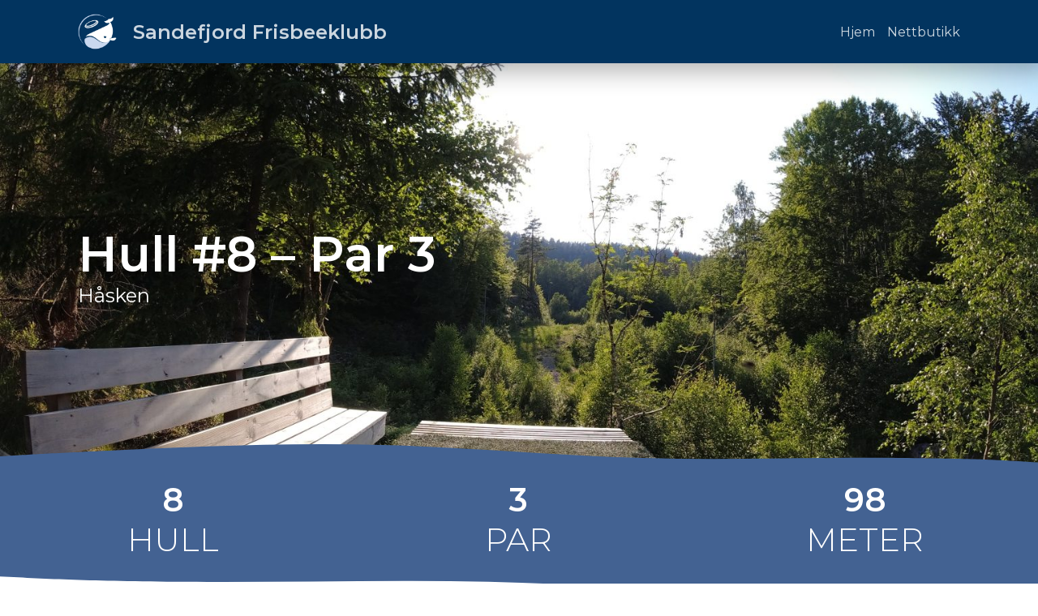

--- FILE ---
content_type: text/html; charset=UTF-8
request_url: https://sandefjordfrisbee.net/baner/hasken/hull-8-par-3/
body_size: 9081
content:
<!DOCTYPE html>
<html lang="nb-NO" prefix="og: http://ogp.me/ns# fb: http://ogp.me/ns/fb#">
<head>
    <meta charset="UTF-8"/>
    <meta name="viewport" content="width=device-width, initial-scale=1.0">
	<title>Hull #8 &#8211; Par 3 &#8211; Sandefjord Frisbeeklubb</title>
<meta name='robots' content='max-image-preview:large' />
	<style>img:is([sizes="auto" i], [sizes^="auto," i]) { contain-intrinsic-size: 3000px 1500px }</style>
	<link rel='dns-prefetch' href='//maxcdn.bootstrapcdn.com' />
<script>
window._wpemojiSettings = {"baseUrl":"https:\/\/s.w.org\/images\/core\/emoji\/16.0.1\/72x72\/","ext":".png","svgUrl":"https:\/\/s.w.org\/images\/core\/emoji\/16.0.1\/svg\/","svgExt":".svg","source":{"concatemoji":"https:\/\/sandefjordfrisbee.net\/wp-includes\/js\/wp-emoji-release.min.js?ver=6.8.3"}};
/*! This file is auto-generated */
!function(s,n){var o,i,e;function c(e){try{var t={supportTests:e,timestamp:(new Date).valueOf()};sessionStorage.setItem(o,JSON.stringify(t))}catch(e){}}function p(e,t,n){e.clearRect(0,0,e.canvas.width,e.canvas.height),e.fillText(t,0,0);var t=new Uint32Array(e.getImageData(0,0,e.canvas.width,e.canvas.height).data),a=(e.clearRect(0,0,e.canvas.width,e.canvas.height),e.fillText(n,0,0),new Uint32Array(e.getImageData(0,0,e.canvas.width,e.canvas.height).data));return t.every(function(e,t){return e===a[t]})}function u(e,t){e.clearRect(0,0,e.canvas.width,e.canvas.height),e.fillText(t,0,0);for(var n=e.getImageData(16,16,1,1),a=0;a<n.data.length;a++)if(0!==n.data[a])return!1;return!0}function f(e,t,n,a){switch(t){case"flag":return n(e,"\ud83c\udff3\ufe0f\u200d\u26a7\ufe0f","\ud83c\udff3\ufe0f\u200b\u26a7\ufe0f")?!1:!n(e,"\ud83c\udde8\ud83c\uddf6","\ud83c\udde8\u200b\ud83c\uddf6")&&!n(e,"\ud83c\udff4\udb40\udc67\udb40\udc62\udb40\udc65\udb40\udc6e\udb40\udc67\udb40\udc7f","\ud83c\udff4\u200b\udb40\udc67\u200b\udb40\udc62\u200b\udb40\udc65\u200b\udb40\udc6e\u200b\udb40\udc67\u200b\udb40\udc7f");case"emoji":return!a(e,"\ud83e\udedf")}return!1}function g(e,t,n,a){var r="undefined"!=typeof WorkerGlobalScope&&self instanceof WorkerGlobalScope?new OffscreenCanvas(300,150):s.createElement("canvas"),o=r.getContext("2d",{willReadFrequently:!0}),i=(o.textBaseline="top",o.font="600 32px Arial",{});return e.forEach(function(e){i[e]=t(o,e,n,a)}),i}function t(e){var t=s.createElement("script");t.src=e,t.defer=!0,s.head.appendChild(t)}"undefined"!=typeof Promise&&(o="wpEmojiSettingsSupports",i=["flag","emoji"],n.supports={everything:!0,everythingExceptFlag:!0},e=new Promise(function(e){s.addEventListener("DOMContentLoaded",e,{once:!0})}),new Promise(function(t){var n=function(){try{var e=JSON.parse(sessionStorage.getItem(o));if("object"==typeof e&&"number"==typeof e.timestamp&&(new Date).valueOf()<e.timestamp+604800&&"object"==typeof e.supportTests)return e.supportTests}catch(e){}return null}();if(!n){if("undefined"!=typeof Worker&&"undefined"!=typeof OffscreenCanvas&&"undefined"!=typeof URL&&URL.createObjectURL&&"undefined"!=typeof Blob)try{var e="postMessage("+g.toString()+"("+[JSON.stringify(i),f.toString(),p.toString(),u.toString()].join(",")+"));",a=new Blob([e],{type:"text/javascript"}),r=new Worker(URL.createObjectURL(a),{name:"wpTestEmojiSupports"});return void(r.onmessage=function(e){c(n=e.data),r.terminate(),t(n)})}catch(e){}c(n=g(i,f,p,u))}t(n)}).then(function(e){for(var t in e)n.supports[t]=e[t],n.supports.everything=n.supports.everything&&n.supports[t],"flag"!==t&&(n.supports.everythingExceptFlag=n.supports.everythingExceptFlag&&n.supports[t]);n.supports.everythingExceptFlag=n.supports.everythingExceptFlag&&!n.supports.flag,n.DOMReady=!1,n.readyCallback=function(){n.DOMReady=!0}}).then(function(){return e}).then(function(){var e;n.supports.everything||(n.readyCallback(),(e=n.source||{}).concatemoji?t(e.concatemoji):e.wpemoji&&e.twemoji&&(t(e.twemoji),t(e.wpemoji)))}))}((window,document),window._wpemojiSettings);
</script>
<style id='wp-emoji-styles-inline-css'>

	img.wp-smiley, img.emoji {
		display: inline !important;
		border: none !important;
		box-shadow: none !important;
		height: 1em !important;
		width: 1em !important;
		margin: 0 0.07em !important;
		vertical-align: -0.1em !important;
		background: none !important;
		padding: 0 !important;
	}
</style>
<link rel='stylesheet' id='wp-block-library-css' href='https://sandefjordfrisbee.net/wp-includes/css/dist/block-library/style.min.css?ver=6.8.3' media='all' />
<style id='wp-block-library-theme-inline-css'>
.wp-block-audio :where(figcaption){color:#555;font-size:13px;text-align:center}.is-dark-theme .wp-block-audio :where(figcaption){color:#ffffffa6}.wp-block-audio{margin:0 0 1em}.wp-block-code{border:1px solid #ccc;border-radius:4px;font-family:Menlo,Consolas,monaco,monospace;padding:.8em 1em}.wp-block-embed :where(figcaption){color:#555;font-size:13px;text-align:center}.is-dark-theme .wp-block-embed :where(figcaption){color:#ffffffa6}.wp-block-embed{margin:0 0 1em}.blocks-gallery-caption{color:#555;font-size:13px;text-align:center}.is-dark-theme .blocks-gallery-caption{color:#ffffffa6}:root :where(.wp-block-image figcaption){color:#555;font-size:13px;text-align:center}.is-dark-theme :root :where(.wp-block-image figcaption){color:#ffffffa6}.wp-block-image{margin:0 0 1em}.wp-block-pullquote{border-bottom:4px solid;border-top:4px solid;color:currentColor;margin-bottom:1.75em}.wp-block-pullquote cite,.wp-block-pullquote footer,.wp-block-pullquote__citation{color:currentColor;font-size:.8125em;font-style:normal;text-transform:uppercase}.wp-block-quote{border-left:.25em solid;margin:0 0 1.75em;padding-left:1em}.wp-block-quote cite,.wp-block-quote footer{color:currentColor;font-size:.8125em;font-style:normal;position:relative}.wp-block-quote:where(.has-text-align-right){border-left:none;border-right:.25em solid;padding-left:0;padding-right:1em}.wp-block-quote:where(.has-text-align-center){border:none;padding-left:0}.wp-block-quote.is-large,.wp-block-quote.is-style-large,.wp-block-quote:where(.is-style-plain){border:none}.wp-block-search .wp-block-search__label{font-weight:700}.wp-block-search__button{border:1px solid #ccc;padding:.375em .625em}:where(.wp-block-group.has-background){padding:1.25em 2.375em}.wp-block-separator.has-css-opacity{opacity:.4}.wp-block-separator{border:none;border-bottom:2px solid;margin-left:auto;margin-right:auto}.wp-block-separator.has-alpha-channel-opacity{opacity:1}.wp-block-separator:not(.is-style-wide):not(.is-style-dots){width:100px}.wp-block-separator.has-background:not(.is-style-dots){border-bottom:none;height:1px}.wp-block-separator.has-background:not(.is-style-wide):not(.is-style-dots){height:2px}.wp-block-table{margin:0 0 1em}.wp-block-table td,.wp-block-table th{word-break:normal}.wp-block-table :where(figcaption){color:#555;font-size:13px;text-align:center}.is-dark-theme .wp-block-table :where(figcaption){color:#ffffffa6}.wp-block-video :where(figcaption){color:#555;font-size:13px;text-align:center}.is-dark-theme .wp-block-video :where(figcaption){color:#ffffffa6}.wp-block-video{margin:0 0 1em}:root :where(.wp-block-template-part.has-background){margin-bottom:0;margin-top:0;padding:1.25em 2.375em}
</style>
<style id='classic-theme-styles-inline-css'>
/*! This file is auto-generated */
.wp-block-button__link{color:#fff;background-color:#32373c;border-radius:9999px;box-shadow:none;text-decoration:none;padding:calc(.667em + 2px) calc(1.333em + 2px);font-size:1.125em}.wp-block-file__button{background:#32373c;color:#fff;text-decoration:none}
</style>
<style id='discgolfcourses-courses-style-inline-css'>
.courses .course{border-radius:50px;box-shadow:10px 10px 30px 0 rgba(0,0,0,.3);-webkit-box-shadow:10px 10px 30px 0 rgba(0,0,0,.3);-moz-box-shadow:10px 10px 30px 0 rgba(0,0,0,.3);display:block;height:250px;margin-bottom:15px;overflow:hidden;text-decoration:none;transition:transform .2s}@media (max-width:768px){.courses .course{border-radius:25px}}.courses .course--background{height:250px;-o-object-fit:cover;object-fit:cover;position:relative;width:100%;z-index:0}.courses .course--content{color:#fff;display:flex;flex-direction:column;height:250px;justify-content:center;margin-top:-250px;padding:50px;position:relative;transition:color .2s;z-index:1}.courses .course--content *{color:inherit;margin:0}.courses .course--content h3{font-size:40px}.courses .course--content p{font-size:24px}@media (max-width:768px){.courses .course--content{padding:15px}.courses .course--content h3{font-size:40px}.courses .course--content p{font-size:16px}}.courses .course:hover{transform:scale(1.02)}

</style>
<style id='discgolfcourses-holes-style-inline-css'>
.course-holes{grid-gap:15px;display:grid;grid-template-columns:repeat(2,1fr)}.course-holes .hole{all:unset;background:#fff;border-radius:25px;box-shadow:2px 2px 6px 0 rgba(0,0,0,.15);-webkit-box-shadow:2px 2px 6px 0 rgba(0,0,0,.15);-moz-box-shadow:2px 2px 6px 0 rgba(0,0,0,.15);cursor:pointer;transition:transform .2s}.course-holes .hole:hover{transform:scale(1.02)}.course-holes .hole{color:#436292;padding:15px;position:relative}.course-holes .hole .title{border-bottom:1px solid #436292;margin-bottom:15px;padding-bottom:10px}.course-holes .hole .title h3{color:inherit;font-size:18px;margin:0;padding:0}.course-holes .hole table{border-collapse:collapse;text-align:left;width:100%}.course-holes .hole table tbody tr,.course-holes .hole table thead tr{width:100%}.course-holes .hole table tbody tr th,.course-holes .hole table thead tr th{font-size:10px}.course-holes .hole table tbody tr td,.course-holes .hole table thead tr td{font-size:18px}

</style>
<style id='discgolfcourses-news-style-inline-css'>
.news{display:flex;flex-basis:0;flex-direction:row;flex-wrap:wrap;justify-content:space-between}.news .news-post{all:unset;background:#fff;border-radius:25px;box-shadow:2px 2px 6px 0 rgba(0,0,0,.15);-webkit-box-shadow:2px 2px 6px 0 rgba(0,0,0,.15);-moz-box-shadow:2px 2px 6px 0 rgba(0,0,0,.15);cursor:pointer;flex:calc(50% - 30px) 0 0;margin:15px 0;transition:transform .2s}@media (max-width:1024px){.news .news-post{flex:100% 0 0}}.news .news-post:hover{transform:scale(1.02)}.news .news-post--category{background:#daa21b;border-radius:25px;color:#02345f;font-size:16px;height:30px;line-height:20px;margin-left:15px;margin-top:-15px;padding:4px 8px;position:absolute;text-transform:uppercase}.news .news-post--image{height:250px;width:100%}.news .news-post--image img{border-radius:25px;height:250px;-o-object-fit:cover;object-fit:cover;width:100%}.news .news-post--content{padding:20px 15px}.news .news-post--content *{margin:0;padding:0}.news .news-post--content .title{font-size:24px;word-break:break-word}.news .news-post--content .date{font-size:16px;opacity:.5}.news .news-post--content .excerpt{font-size:16px;padding:15px 0}section#news div .tile .title{font-size:24px;margin-bottom:10px}section#news div .tile .content{overflow-clip:both;color:initial;font-size:18px;height:200px;margin:initial;overflow:hidden;padding:initial;text-overflow:ellipsis}section#news div .tile a{color:inherit;opacity:.8;text-decoration:none}section#news div .tile a:hover{opacity:1}

</style>
<style id='discgolfcourses-bagtags-style-inline-css'>
.courses .course{border-radius:50px;box-shadow:10px 10px 30px 0 rgba(0,0,0,.3);-webkit-box-shadow:10px 10px 30px 0 rgba(0,0,0,.3);-moz-box-shadow:10px 10px 30px 0 rgba(0,0,0,.3);display:block;height:250px;margin-bottom:15px;overflow:hidden;text-decoration:none;transition:transform .2s}@media (max-width:768px){.courses .course{border-radius:25px}}.courses .course--background{height:250px;-o-object-fit:cover;object-fit:cover;position:relative;width:100%;z-index:0}.courses .course--content{color:#fff;display:flex;flex-direction:column;height:250px;justify-content:center;margin-top:-250px;padding:50px;position:relative;transition:color .2s;z-index:1}.courses .course--content *{color:inherit;margin:0}.courses .course--content h3{font-size:40px}.courses .course--content p{font-size:24px}@media (max-width:768px){.courses .course--content{padding:15px}.courses .course--content h3{font-size:40px}.courses .course--content p{font-size:16px}}.courses .course:hover{transform:scale(1.02)}

</style>
<style id='discgolfcourses-section-style-inline-css'>
section{margin-bottom:100px}section.secondary{display:block}section.secondary .section--image{display:block;height:60px;position:relative;width:100%}section.secondary .section--content{background:#c8d0d3;padding:30px 0}

</style>
<style id='global-styles-inline-css'>
:root{--wp--preset--aspect-ratio--square: 1;--wp--preset--aspect-ratio--4-3: 4/3;--wp--preset--aspect-ratio--3-4: 3/4;--wp--preset--aspect-ratio--3-2: 3/2;--wp--preset--aspect-ratio--2-3: 2/3;--wp--preset--aspect-ratio--16-9: 16/9;--wp--preset--aspect-ratio--9-16: 9/16;--wp--preset--color--black: #000000;--wp--preset--color--cyan-bluish-gray: #abb8c3;--wp--preset--color--white: #ffffff;--wp--preset--color--pale-pink: #f78da7;--wp--preset--color--vivid-red: #cf2e2e;--wp--preset--color--luminous-vivid-orange: #ff6900;--wp--preset--color--luminous-vivid-amber: #fcb900;--wp--preset--color--light-green-cyan: #7bdcb5;--wp--preset--color--vivid-green-cyan: #00d084;--wp--preset--color--pale-cyan-blue: #8ed1fc;--wp--preset--color--vivid-cyan-blue: #0693e3;--wp--preset--color--vivid-purple: #9b51e0;--wp--preset--gradient--vivid-cyan-blue-to-vivid-purple: linear-gradient(135deg,rgba(6,147,227,1) 0%,rgb(155,81,224) 100%);--wp--preset--gradient--light-green-cyan-to-vivid-green-cyan: linear-gradient(135deg,rgb(122,220,180) 0%,rgb(0,208,130) 100%);--wp--preset--gradient--luminous-vivid-amber-to-luminous-vivid-orange: linear-gradient(135deg,rgba(252,185,0,1) 0%,rgba(255,105,0,1) 100%);--wp--preset--gradient--luminous-vivid-orange-to-vivid-red: linear-gradient(135deg,rgba(255,105,0,1) 0%,rgb(207,46,46) 100%);--wp--preset--gradient--very-light-gray-to-cyan-bluish-gray: linear-gradient(135deg,rgb(238,238,238) 0%,rgb(169,184,195) 100%);--wp--preset--gradient--cool-to-warm-spectrum: linear-gradient(135deg,rgb(74,234,220) 0%,rgb(151,120,209) 20%,rgb(207,42,186) 40%,rgb(238,44,130) 60%,rgb(251,105,98) 80%,rgb(254,248,76) 100%);--wp--preset--gradient--blush-light-purple: linear-gradient(135deg,rgb(255,206,236) 0%,rgb(152,150,240) 100%);--wp--preset--gradient--blush-bordeaux: linear-gradient(135deg,rgb(254,205,165) 0%,rgb(254,45,45) 50%,rgb(107,0,62) 100%);--wp--preset--gradient--luminous-dusk: linear-gradient(135deg,rgb(255,203,112) 0%,rgb(199,81,192) 50%,rgb(65,88,208) 100%);--wp--preset--gradient--pale-ocean: linear-gradient(135deg,rgb(255,245,203) 0%,rgb(182,227,212) 50%,rgb(51,167,181) 100%);--wp--preset--gradient--electric-grass: linear-gradient(135deg,rgb(202,248,128) 0%,rgb(113,206,126) 100%);--wp--preset--gradient--midnight: linear-gradient(135deg,rgb(2,3,129) 0%,rgb(40,116,252) 100%);--wp--preset--font-size--small: 13px;--wp--preset--font-size--medium: 20px;--wp--preset--font-size--large: 36px;--wp--preset--font-size--x-large: 42px;--wp--preset--spacing--20: 0.44rem;--wp--preset--spacing--30: 0.67rem;--wp--preset--spacing--40: 1rem;--wp--preset--spacing--50: 1.5rem;--wp--preset--spacing--60: 2.25rem;--wp--preset--spacing--70: 3.38rem;--wp--preset--spacing--80: 5.06rem;--wp--preset--shadow--natural: 6px 6px 9px rgba(0, 0, 0, 0.2);--wp--preset--shadow--deep: 12px 12px 50px rgba(0, 0, 0, 0.4);--wp--preset--shadow--sharp: 6px 6px 0px rgba(0, 0, 0, 0.2);--wp--preset--shadow--outlined: 6px 6px 0px -3px rgba(255, 255, 255, 1), 6px 6px rgba(0, 0, 0, 1);--wp--preset--shadow--crisp: 6px 6px 0px rgba(0, 0, 0, 1);}:where(.is-layout-flex){gap: 0.5em;}:where(.is-layout-grid){gap: 0.5em;}body .is-layout-flex{display: flex;}.is-layout-flex{flex-wrap: wrap;align-items: center;}.is-layout-flex > :is(*, div){margin: 0;}body .is-layout-grid{display: grid;}.is-layout-grid > :is(*, div){margin: 0;}:where(.wp-block-columns.is-layout-flex){gap: 2em;}:where(.wp-block-columns.is-layout-grid){gap: 2em;}:where(.wp-block-post-template.is-layout-flex){gap: 1.25em;}:where(.wp-block-post-template.is-layout-grid){gap: 1.25em;}.has-black-color{color: var(--wp--preset--color--black) !important;}.has-cyan-bluish-gray-color{color: var(--wp--preset--color--cyan-bluish-gray) !important;}.has-white-color{color: var(--wp--preset--color--white) !important;}.has-pale-pink-color{color: var(--wp--preset--color--pale-pink) !important;}.has-vivid-red-color{color: var(--wp--preset--color--vivid-red) !important;}.has-luminous-vivid-orange-color{color: var(--wp--preset--color--luminous-vivid-orange) !important;}.has-luminous-vivid-amber-color{color: var(--wp--preset--color--luminous-vivid-amber) !important;}.has-light-green-cyan-color{color: var(--wp--preset--color--light-green-cyan) !important;}.has-vivid-green-cyan-color{color: var(--wp--preset--color--vivid-green-cyan) !important;}.has-pale-cyan-blue-color{color: var(--wp--preset--color--pale-cyan-blue) !important;}.has-vivid-cyan-blue-color{color: var(--wp--preset--color--vivid-cyan-blue) !important;}.has-vivid-purple-color{color: var(--wp--preset--color--vivid-purple) !important;}.has-black-background-color{background-color: var(--wp--preset--color--black) !important;}.has-cyan-bluish-gray-background-color{background-color: var(--wp--preset--color--cyan-bluish-gray) !important;}.has-white-background-color{background-color: var(--wp--preset--color--white) !important;}.has-pale-pink-background-color{background-color: var(--wp--preset--color--pale-pink) !important;}.has-vivid-red-background-color{background-color: var(--wp--preset--color--vivid-red) !important;}.has-luminous-vivid-orange-background-color{background-color: var(--wp--preset--color--luminous-vivid-orange) !important;}.has-luminous-vivid-amber-background-color{background-color: var(--wp--preset--color--luminous-vivid-amber) !important;}.has-light-green-cyan-background-color{background-color: var(--wp--preset--color--light-green-cyan) !important;}.has-vivid-green-cyan-background-color{background-color: var(--wp--preset--color--vivid-green-cyan) !important;}.has-pale-cyan-blue-background-color{background-color: var(--wp--preset--color--pale-cyan-blue) !important;}.has-vivid-cyan-blue-background-color{background-color: var(--wp--preset--color--vivid-cyan-blue) !important;}.has-vivid-purple-background-color{background-color: var(--wp--preset--color--vivid-purple) !important;}.has-black-border-color{border-color: var(--wp--preset--color--black) !important;}.has-cyan-bluish-gray-border-color{border-color: var(--wp--preset--color--cyan-bluish-gray) !important;}.has-white-border-color{border-color: var(--wp--preset--color--white) !important;}.has-pale-pink-border-color{border-color: var(--wp--preset--color--pale-pink) !important;}.has-vivid-red-border-color{border-color: var(--wp--preset--color--vivid-red) !important;}.has-luminous-vivid-orange-border-color{border-color: var(--wp--preset--color--luminous-vivid-orange) !important;}.has-luminous-vivid-amber-border-color{border-color: var(--wp--preset--color--luminous-vivid-amber) !important;}.has-light-green-cyan-border-color{border-color: var(--wp--preset--color--light-green-cyan) !important;}.has-vivid-green-cyan-border-color{border-color: var(--wp--preset--color--vivid-green-cyan) !important;}.has-pale-cyan-blue-border-color{border-color: var(--wp--preset--color--pale-cyan-blue) !important;}.has-vivid-cyan-blue-border-color{border-color: var(--wp--preset--color--vivid-cyan-blue) !important;}.has-vivid-purple-border-color{border-color: var(--wp--preset--color--vivid-purple) !important;}.has-vivid-cyan-blue-to-vivid-purple-gradient-background{background: var(--wp--preset--gradient--vivid-cyan-blue-to-vivid-purple) !important;}.has-light-green-cyan-to-vivid-green-cyan-gradient-background{background: var(--wp--preset--gradient--light-green-cyan-to-vivid-green-cyan) !important;}.has-luminous-vivid-amber-to-luminous-vivid-orange-gradient-background{background: var(--wp--preset--gradient--luminous-vivid-amber-to-luminous-vivid-orange) !important;}.has-luminous-vivid-orange-to-vivid-red-gradient-background{background: var(--wp--preset--gradient--luminous-vivid-orange-to-vivid-red) !important;}.has-very-light-gray-to-cyan-bluish-gray-gradient-background{background: var(--wp--preset--gradient--very-light-gray-to-cyan-bluish-gray) !important;}.has-cool-to-warm-spectrum-gradient-background{background: var(--wp--preset--gradient--cool-to-warm-spectrum) !important;}.has-blush-light-purple-gradient-background{background: var(--wp--preset--gradient--blush-light-purple) !important;}.has-blush-bordeaux-gradient-background{background: var(--wp--preset--gradient--blush-bordeaux) !important;}.has-luminous-dusk-gradient-background{background: var(--wp--preset--gradient--luminous-dusk) !important;}.has-pale-ocean-gradient-background{background: var(--wp--preset--gradient--pale-ocean) !important;}.has-electric-grass-gradient-background{background: var(--wp--preset--gradient--electric-grass) !important;}.has-midnight-gradient-background{background: var(--wp--preset--gradient--midnight) !important;}.has-small-font-size{font-size: var(--wp--preset--font-size--small) !important;}.has-medium-font-size{font-size: var(--wp--preset--font-size--medium) !important;}.has-large-font-size{font-size: var(--wp--preset--font-size--large) !important;}.has-x-large-font-size{font-size: var(--wp--preset--font-size--x-large) !important;}
:where(.wp-block-post-template.is-layout-flex){gap: 1.25em;}:where(.wp-block-post-template.is-layout-grid){gap: 1.25em;}
:where(.wp-block-columns.is-layout-flex){gap: 2em;}:where(.wp-block-columns.is-layout-grid){gap: 2em;}
:root :where(.wp-block-pullquote){font-size: 1.5em;line-height: 1.6;}
</style>
<link rel='stylesheet' id='wpos-slick-style-css' href='https://usercontent.one/wp/sandefjordfrisbee.net/wp-content/plugins/wp-logo-showcase-responsive-slider-slider/assets/css/slick.css?ver=3.8.5' media='all' />
<link rel='stylesheet' id='wpls-public-style-css' href='https://usercontent.one/wp/sandefjordfrisbee.net/wp-content/plugins/wp-logo-showcase-responsive-slider-slider/assets/css/wpls-public.css?ver=3.8.5' media='all' />
<link rel='stylesheet' id='cff-css' href='https://usercontent.one/wp/sandefjordfrisbee.net/wp-content/plugins/custom-facebook-feed/assets/css/cff-style.min.css?ver=4.3.3' media='all' />
<link rel='stylesheet' id='sb-font-awesome-css' href='https://maxcdn.bootstrapcdn.com/font-awesome/4.7.0/css/font-awesome.min.css?ver=6.8.3' media='all' />
<link rel='stylesheet' id='sfk-main-css' href='https://usercontent.one/wp/sandefjordfrisbee.net/wp-content/themes/sandefjordfrisbeeklubb-1/assets/dist/app.css?ver=1.0' media='all' />
<style id='kadence-blocks-global-variables-inline-css'>
:root {--global-kb-font-size-sm:clamp(0.8rem, 0.73rem + 0.217vw, 0.9rem);--global-kb-font-size-md:clamp(1.1rem, 0.995rem + 0.326vw, 1.25rem);--global-kb-font-size-lg:clamp(1.75rem, 1.576rem + 0.543vw, 2rem);--global-kb-font-size-xl:clamp(2.25rem, 1.728rem + 1.63vw, 3rem);--global-kb-font-size-xxl:clamp(2.5rem, 1.456rem + 3.26vw, 4rem);--global-kb-font-size-xxxl:clamp(2.75rem, 0.489rem + 7.065vw, 6rem);}:root {--global-palette1: #3182CE;--global-palette2: #2B6CB0;--global-palette3: #1A202C;--global-palette4: #2D3748;--global-palette5: #4A5568;--global-palette6: #718096;--global-palette7: #EDF2F7;--global-palette8: #F7FAFC;--global-palette9: #ffffff;}
</style>
<link rel='stylesheet' id='__EPYT__style-css' href='https://usercontent.one/wp/sandefjordfrisbee.net/wp-content/plugins/youtube-embed-plus/styles/ytprefs.min.css?ver=14.2.3' media='all' />
<style id='__EPYT__style-inline-css'>

                .epyt-gallery-thumb {
                        width: 33.333%;
                }
                
</style>
<script src="https://usercontent.one/wp/sandefjordfrisbee.net/wp-content/plugins/stop-user-enumeration/frontend/js/frontend.js?ver=1.7.5" id="stop-user-enumeration-js" defer data-wp-strategy="defer"></script>
<script src="https://sandefjordfrisbee.net/wp-includes/js/jquery/jquery.min.js?ver=3.7.1" id="jquery-core-js"></script>
<script src="https://sandefjordfrisbee.net/wp-includes/js/jquery/jquery-migrate.min.js?ver=3.4.1" id="jquery-migrate-js"></script>
<script id="__ytprefs__-js-extra">
var _EPYT_ = {"ajaxurl":"https:\/\/sandefjordfrisbee.net\/wp-admin\/admin-ajax.php","security":"cee32b4675","gallery_scrolloffset":"20","eppathtoscripts":"https:\/\/sandefjordfrisbee.net\/wp-content\/plugins\/youtube-embed-plus\/scripts\/","eppath":"https:\/\/sandefjordfrisbee.net\/wp-content\/plugins\/youtube-embed-plus\/","epresponsiveselector":"[\"iframe.__youtube_prefs__\",\"iframe[src*='youtube.com']\",\"iframe[src*='youtube-nocookie.com']\",\"iframe[data-ep-src*='youtube.com']\",\"iframe[data-ep-src*='youtube-nocookie.com']\",\"iframe[data-ep-gallerysrc*='youtube.com']\"]","epdovol":"1","version":"14.2.3","evselector":"iframe.__youtube_prefs__[src], iframe[src*=\"youtube.com\/embed\/\"], iframe[src*=\"youtube-nocookie.com\/embed\/\"]","ajax_compat":"","maxres_facade":"eager","ytapi_load":"light","pause_others":"","stopMobileBuffer":"1","facade_mode":"1","not_live_on_channel":""};
</script>
<script src="https://usercontent.one/wp/sandefjordfrisbee.net/wp-content/plugins/youtube-embed-plus/scripts/ytprefs.min.js?ver=14.2.3" id="__ytprefs__-js"></script>
<link rel="https://api.w.org/" href="https://sandefjordfrisbee.net/wp-json/" /><link rel="alternate" title="JSON" type="application/json" href="https://sandefjordfrisbee.net/wp-json/wp/v2/courses/2922" /><link rel="EditURI" type="application/rsd+xml" title="RSD" href="https://sandefjordfrisbee.net/xmlrpc.php?rsd" />
<meta name="generator" content="WordPress 6.8.3" />
<link rel="canonical" href="https://sandefjordfrisbee.net/baner/hasken/hull-8-par-3/" />
<link rel='shortlink' href='https://sandefjordfrisbee.net/?p=2922' />
<link rel="alternate" title="oEmbed (JSON)" type="application/json+oembed" href="https://sandefjordfrisbee.net/wp-json/oembed/1.0/embed?url=https%3A%2F%2Fsandefjordfrisbee.net%2Fbaner%2Fhasken%2Fhull-8-par-3%2F" />
<link rel="alternate" title="oEmbed (XML)" type="text/xml+oembed" href="https://sandefjordfrisbee.net/wp-json/oembed/1.0/embed?url=https%3A%2F%2Fsandefjordfrisbee.net%2Fbaner%2Fhasken%2Fhull-8-par-3%2F&#038;format=xml" />
<style>[class*=" icon-oc-"],[class^=icon-oc-]{speak:none;font-style:normal;font-weight:400;font-variant:normal;text-transform:none;line-height:1;-webkit-font-smoothing:antialiased;-moz-osx-font-smoothing:grayscale}.icon-oc-one-com-white-32px-fill:before{content:"901"}.icon-oc-one-com:before{content:"900"}#one-com-icon,.toplevel_page_onecom-wp .wp-menu-image{speak:none;display:flex;align-items:center;justify-content:center;text-transform:none;line-height:1;-webkit-font-smoothing:antialiased;-moz-osx-font-smoothing:grayscale}.onecom-wp-admin-bar-item>a,.toplevel_page_onecom-wp>.wp-menu-name{font-size:16px;font-weight:400;line-height:1}.toplevel_page_onecom-wp>.wp-menu-name img{width:69px;height:9px;}.wp-submenu-wrap.wp-submenu>.wp-submenu-head>img{width:88px;height:auto}.onecom-wp-admin-bar-item>a img{height:7px!important}.onecom-wp-admin-bar-item>a img,.toplevel_page_onecom-wp>.wp-menu-name img{opacity:.8}.onecom-wp-admin-bar-item.hover>a img,.toplevel_page_onecom-wp.wp-has-current-submenu>.wp-menu-name img,li.opensub>a.toplevel_page_onecom-wp>.wp-menu-name img{opacity:1}#one-com-icon:before,.onecom-wp-admin-bar-item>a:before,.toplevel_page_onecom-wp>.wp-menu-image:before{content:'';position:static!important;background-color:rgba(240,245,250,.4);border-radius:102px;width:18px;height:18px;padding:0!important}.onecom-wp-admin-bar-item>a:before{width:14px;height:14px}.onecom-wp-admin-bar-item.hover>a:before,.toplevel_page_onecom-wp.opensub>a>.wp-menu-image:before,.toplevel_page_onecom-wp.wp-has-current-submenu>.wp-menu-image:before{background-color:#76b82a}.onecom-wp-admin-bar-item>a{display:inline-flex!important;align-items:center;justify-content:center}#one-com-logo-wrapper{font-size:4em}#one-com-icon{vertical-align:middle}.imagify-welcome{display:none !important;}</style><link rel="icon" href="https://usercontent.one/wp/sandefjordfrisbee.net/wp-content/uploads/2022/06/cropped-SFK_Minimal-32x32.png" sizes="32x32" />
<link rel="icon" href="https://usercontent.one/wp/sandefjordfrisbee.net/wp-content/uploads/2022/06/cropped-SFK_Minimal-192x192.png" sizes="192x192" />
<link rel="apple-touch-icon" href="https://usercontent.one/wp/sandefjordfrisbee.net/wp-content/uploads/2022/06/cropped-SFK_Minimal-180x180.png" />
<meta name="msapplication-TileImage" content="https://usercontent.one/wp/sandefjordfrisbee.net/wp-content/uploads/2022/06/cropped-SFK_Minimal-270x270.png" />

<!-- START - Open Graph and Twitter Card Tags 3.3.5 -->
 <!-- Facebook Open Graph -->
  <meta property="og:locale" content="nb_NO"/>
  <meta property="og:site_name" content="Sandefjord Frisbeeklubb"/>
  <meta property="og:title" content="Hull #8 - Par 3"/>
  <meta property="og:url" content="https://sandefjordfrisbee.net/baner/hasken/hull-8-par-3/"/>
  <meta property="og:type" content="article"/>
  <meta property="og:description" content="Håsken - Hull #8 - Par 3 - Distanse 98m"/>
  <meta property="og:image" content="https://usercontent.one/wp/sandefjordfrisbee.net/wp-content/uploads/2022/07/Håsken-H08-01-scaled.jpg"/>
  <meta property="og:image:url" content="https://usercontent.one/wp/sandefjordfrisbee.net/wp-content/uploads/2022/07/Håsken-H08-01-scaled.jpg"/>
  <meta property="og:image:secure_url" content="https://usercontent.one/wp/sandefjordfrisbee.net/wp-content/uploads/2022/07/Håsken-H08-01-scaled.jpg"/>
 <!-- Google+ / Schema.org -->
 <!-- Twitter Cards -->
  <meta name="twitter:title" content="Hull #8 - Par 3"/>
  <meta name="twitter:url" content="https://sandefjordfrisbee.net/baner/hasken/hull-8-par-3/"/>
  <meta name="twitter:description" content="Håsken - Hull #8 - Par 3 - Distanse 98m"/>
  <meta name="twitter:image" content="https://usercontent.one/wp/sandefjordfrisbee.net/wp-content/uploads/2022/07/Håsken-H08-01-scaled.jpg"/>
  <meta name="twitter:card" content="summary_large_image"/>
 <!-- SEO -->
 <!-- Misc. tags -->
 <!-- is_singular -->
<!-- END - Open Graph and Twitter Card Tags 3.3.5 -->
	
    <link rel="preconnect" href="https://fonts.googleapis.com">
    <link rel="preconnect" href="https://fonts.gstatic.com" crossorigin>
    <link href="https://fonts.googleapis.com/css2?family=Montserrat:wght@300;400;500;600&display=swap" rel="stylesheet">
</head>
<body>
<main id="main-content">
    <header>
        <div id="header-content" class="wrapper">
            <a id="drawer-open-btn" class="drawer-icon" href="javascript:void(0)">
                <img src="https://usercontent.one/wp/sandefjordfrisbee.net/wp-content/themes/sandefjordfrisbeeklubb-1/assets/img/icons/menu_white_24dp.svg"
                     alt="toggle slide-out menu button">
            </a>
            <a id="branding" href="https://sandefjordfrisbee.net">
                <img alt="logo" class="title" src="https://usercontent.one/wp/sandefjordfrisbee.net/wp-content/uploads/2022/06/cropped-SFK_Minimal-150x150.png">
                <h1>Sandefjord Frisbeeklubb</h1>
            </a>
            <nav class="desktop">
				<div class="custom-menu-class"><ul id="menu-hovedmeny" class="menu"><li id="menu-item-2592" class="menu-item menu-item-type-custom menu-item-object-custom menu-item-home menu-item-2592"><a href="https://sandefjordfrisbee.net/">Hjem</a></li>
<li id="menu-item-2591" class="menu-item menu-item-type-custom menu-item-object-custom menu-item-2591"><a href="https://nettbutikk.sandefjordfrisbee.net/">Nettbutikk</a></li>
</ul></div>            </nav>
        </div>
        <div class="drawer" id="drawer-nav">
            <div class="drawer--content wrapper" id="drawer-nav--content">
                <nav id="nav--mobile">
					<div class="custom-menu-class"><ul id="menu-hovedmeny-1" class="menu"><li class="menu-item menu-item-type-custom menu-item-object-custom menu-item-home menu-item-2592"><a href="https://sandefjordfrisbee.net/">Hjem</a></li>
<li class="menu-item menu-item-type-custom menu-item-object-custom menu-item-2591"><a href="https://nettbutikk.sandefjordfrisbee.net/">Nettbutikk</a></li>
</ul></div>                </nav>
                <a id="drawer-close-btn" class="drawer-icon drawer-action" href="javascript:void(0)">
                    <img src="https://usercontent.one/wp/sandefjordfrisbee.net/wp-content/themes/sandefjordfrisbeeklubb-1/assets/img/icons/close_white_24dp.svg"
                         alt="toggle slide-out menu button">
                </a>
            </div>
        </div>
    </header>    <div class="landing">
        <div class="background">
			<img width="2560" height="1440" src="https://usercontent.one/wp/sandefjordfrisbee.net/wp-content/uploads/2022/07/Håsken-H08-01-scaled.jpg" class=" wp-post-image" alt="" title="Hull #8 &#8211; Par 3" decoding="async" fetchpriority="high" srcset="https://usercontent.one/wp/sandefjordfrisbee.net/wp-content/uploads/2022/07/Håsken-H08-01-scaled.jpg 2560w, https://usercontent.one/wp/sandefjordfrisbee.net/wp-content/uploads/2022/07/Håsken-H08-01-300x169.jpg 300w, https://usercontent.one/wp/sandefjordfrisbee.net/wp-content/uploads/2022/07/Håsken-H08-01-1024x576.jpg 1024w, https://usercontent.one/wp/sandefjordfrisbee.net/wp-content/uploads/2022/07/Håsken-H08-01-768x432.jpg 768w, https://usercontent.one/wp/sandefjordfrisbee.net/wp-content/uploads/2022/07/Håsken-H08-01-1536x864.jpg 1536w, https://usercontent.one/wp/sandefjordfrisbee.net/wp-content/uploads/2022/07/Håsken-H08-01-2048x1152.jpg 2048w" sizes="(max-width: 2560px) 100vw, 2560px" />        </div>
        <div class="background-overlay">
            <div class="wrapper title">
                <h1>Hull #8 &#8211; Par 3</h1>
                <p>Håsken</p>
            </div>
        </div>
        <div class="info">
            <img class="info--header" alt="Waves"
                 src="https://usercontent.one/wp/sandefjordfrisbee.net/wp-content/themes/sandefjordfrisbeeklubb-1/assets/img/waves-top-02.svg"/>
            <div class="info--content">
                <div>
                    <ul>
                        <li><p class="title">8</p>
                            <p class="description">Hull</p></li>
                        <li><p class="title">3</p>
                            <p class="description">Par</p></li>
                        <li><p class="title">98</p>
                            <p class="description">Meter</p></li>
                    </ul>
                </div>
            </div>
            <img class="info--footer" alt="Waves"
                 src="https://usercontent.one/wp/sandefjordfrisbee.net/wp-content/themes/sandefjordfrisbeeklubb-1/assets/img/waves-top-01.svg"/>
        </div>
    </div>
    <div class="post wrapper">
        <article>
			<h2></h2>
<ul>
<li>Par 3</li>
<li>98 meter</li>
</ul>
            <div class="course-holes">
							<a href="https://sandefjordfrisbee.net/baner/hasken/hull-7-par-4/" class="btn">Forrige</a>			<a href="https://sandefjordfrisbee.net/baner/hasken/hull-9-par-3/" class="btn">Neste</a>            </div>
        </article>
    </div>
<footer>
    <img class="footer--wave" src="https://usercontent.one/wp/sandefjordfrisbee.net/wp-content/themes/sandefjordfrisbeeklubb-1/assets/img/waves-footer.svg" />
    <div class="footer--content">
        <div class="wrapper">
            <div class="menu-footer-container"><ul id="menu-footer" class="menu"><li id="menu-item-189" class="menu-item menu-item-type-post_type menu-item-object-page menu-item-has-children menu-item-189"><a href="https://sandefjordfrisbee.net/informasjon/">Informasjon</a>
<ul class="sub-menu">
	<li id="menu-item-314" class="menu-item menu-item-type-post_type menu-item-object-page menu-item-314"><a href="https://sandefjordfrisbee.net/informasjon/">Informasjon</a></li>
	<li id="menu-item-760" class="menu-item menu-item-type-post_type menu-item-object-page menu-item-760"><a href="https://sandefjordfrisbee.net/informasjon/medlemsskap/">Medlemsskap</a></li>
	<li id="menu-item-187" class="menu-item menu-item-type-post_type menu-item-object-page menu-item-187"><a href="https://sandefjordfrisbee.net/banekart/">Banekart</a></li>
	<li id="menu-item-193" class="menu-item menu-item-type-post_type menu-item-object-page menu-item-193"><a href="https://sandefjordfrisbee.net/frisbeegolf/">Regler</a></li>
	<li id="menu-item-195" class="menu-item menu-item-type-post_type menu-item-object-page menu-item-195"><a href="https://sandefjordfrisbee.net/styret/">Styret</a></li>
</ul>
</li>
<li id="menu-item-1922" class="menu-item menu-item-type-post_type menu-item-object-page menu-item-has-children menu-item-1922"><a href="https://sandefjordfrisbee.net/sponsorer/">Sponsorer</a>
<ul class="sub-menu">
	<li id="menu-item-3563" class="menu-item menu-item-type-custom menu-item-object-custom menu-item-3563"><a href="https://www.frisbeesor.no/">Frisbeesør.no</a></li>
</ul>
</li>
<li id="menu-item-211" class="menu-item menu-item-type-post_type menu-item-object-page menu-item-has-children menu-item-211"><a href="https://sandefjordfrisbee.net/ukesgolf-2/">Ukesgolf</a>
<ul class="sub-menu">
	<li id="menu-item-194" class="menu-item menu-item-type-post_type menu-item-object-page menu-item-194"><a href="https://sandefjordfrisbee.net/ukesgolf/">Resultater</a></li>
	<li id="menu-item-894" class="menu-item menu-item-type-post_type menu-item-object-page menu-item-894"><a href="https://sandefjordfrisbee.net/hall-of-fame/">Hall of Fame</a></li>
	<li id="menu-item-1930" class="menu-item menu-item-type-post_type menu-item-object-page menu-item-1930"><a href="https://sandefjordfrisbee.net/bagtag/">Bagtag</a></li>
</ul>
</li>
</ul></div>        </div>
    </div>
    <div class="footer--copyright">
        <div class="wrapper">
            <p>Sandefjord Frisbeeklubb</p>
            <a href="https://vevang.io" target="_blank">Nettside levert av Benjamin Vevang</a>
        </div>
    </div>
</footer>
</main>
<script type="speculationrules">
{"prefetch":[{"source":"document","where":{"and":[{"href_matches":"\/*"},{"not":{"href_matches":["\/wp-*.php","\/wp-admin\/*","\/wp-content\/uploads\/*","\/wp-content\/*","\/wp-content\/plugins\/*","\/wp-content\/themes\/sandefjordfrisbeeklubb-1\/*","\/*\\?(.+)"]}},{"not":{"selector_matches":"a[rel~=\"nofollow\"]"}},{"not":{"selector_matches":".no-prefetch, .no-prefetch a"}}]},"eagerness":"conservative"}]}
</script>
<!-- Custom Facebook Feed JS -->
<script type="text/javascript">var cffajaxurl = "https://sandefjordfrisbee.net/wp-admin/admin-ajax.php";
var cfflinkhashtags = "true";
</script>

<script src="https://usercontent.one/wp/sandefjordfrisbee.net/wp-content/plugins/custom-facebook-feed/assets/js/cff-scripts.min.js?ver=4.3.3" id="cffscripts-js"></script>
<script src="https://usercontent.one/wp/sandefjordfrisbee.net/wp-content/themes/sandefjordfrisbeeklubb-1/assets/dist/drawer.js?ver=1.0" id="sfk-drawer-js"></script>
<script src="https://usercontent.one/wp/sandefjordfrisbee.net/wp-content/plugins/youtube-embed-plus/scripts/fitvids.min.js?ver=14.2.3" id="__ytprefsfitvids__-js"></script>
<script id="ocvars">var ocSiteMeta = {plugins: {"a3e4aa5d9179da09d8af9b6802f861a8": 1,"2c9812363c3c947e61f043af3c9852d0": 1,"b904efd4c2b650207df23db3e5b40c86": 1,"a3fe9dc9824eccbd72b7e5263258ab2c": 1}}</script></body>
</html>

--- FILE ---
content_type: text/css
request_url: https://usercontent.one/wp/sandefjordfrisbee.net/wp-content/themes/sandefjordfrisbeeklubb-1/assets/dist/app.css?ver=1.0
body_size: 1968
content:
body.customize-support main header{top:32px}body.customize-support section.drawer nav{position:-webkit-sticky;position:sticky;top:32px}header{background:#02345f;box-shadow:10px 10px 30px 0 rgba(0,0,0,.3);-webkit-box-shadow:10px 10px 30px 0 rgba(0,0,0,.3);-moz-box-shadow:10px 10px 30px 0 rgba(0,0,0,.3);left:0;position:-webkit-sticky;position:sticky;right:0;top:0;width:100%;z-index:100}header #header-content{align-items:center;display:flex;flex-direction:row;justify-content:space-between;padding-bottom:15px;padding-top:15px}header #header-content .drawer-icon{flex-shrink:0;margin-right:10px}header #header-content h1{font-size:24px}header #header-content #branding{align-items:center;display:flex;flex-direction:row;font-size:24px;text-decoration:none}header #header-content #branding img{width:48px}@media (min-width:1024px){header #header-content #branding img{margin-right:20px}}@media (max-width:1024px){header #header-content #branding h1{word-wrap:break-word;font-size:16px;white-space:normal;width:100%}}header #header-content a h1,header #header-content a.drawer-icon{color:#fff;opacity:.8;text-decoration:none}header #header-content a h1:hover,header #header-content a.drawer-icon:hover{opacity:1}@media (max-width:1024px){header #header-content{justify-content:start}header #header-content h1{font-size:24px;padding-left:15px}header #header-content nav.desktop{display:none}}header #header-content nav.desktop ul{color:#fff;display:flex;flex-direction:row;flex-wrap:wrap;font-size:16px;list-style:none}header #header-content nav.desktop ul li{margin-left:15px}header #header-content nav.desktop ul li a{color:inherit;opacity:.8;text-decoration:none}header #header-content nav.desktop ul li a:hover{opacity:1}header #header-content nav.desktop ul li ul{display:none}#nav--mobile div{padding:7.5px}#nav--mobile div ul{color:#fff;display:flex;flex-direction:column;flex-wrap:wrap;font-size:24px;list-style:none}#nav--mobile div ul li{padding:12px 0}#nav--mobile div ul li a{color:inherit;opacity:.8;text-decoration:none}#nav--mobile div ul li a:hover{opacity:1}#nav--mobile div ul li ul{display:none}@media (min-width:1024px){.drawer{display:none}}.drawer{bottom:0;display:flex;left:0;overflow:scroll;padding:30px;position:fixed;top:0;z-index:5000}.drawer-icon{all:unset;color:#fff;cursor:pointer;font-size:40px;height:40px;line-height:40px;margin:0;opacity:.8;padding:0;text-decoration:none;width:40px}@media (min-width:1024px){.drawer-icon{display:none}}.drawer-icon:hover{opacity:1}.drawer-icon img{height:40px;pointer-events:none;position:absolute;-webkit-user-select:none;-moz-user-select:none;-ms-user-select:none;user-select:none;width:40px}.drawer{background:#001120;height:100vh;transform:translateX(-100%);transition:all .2s;width:100%;z-index:5001}.drawer.drawer-open{transform:translateX(0)}.drawer .drawer--content{display:grid;grid-template-columns:calc(100% - 80px) 80px}.drawer .drawer--content nav{margin:0;padding:0;width:calc(100% - 80px)}.drawer .drawer--content .drawer-action{padding:15px}#wpadminbar{left:0;position:fixed;right:0;top:0}footer{display:flex;flex-direction:column;margin-top:auto}footer,footer .footer--wave{width:100%}footer .footer--content{background:#001120;color:#fff;width:100%}footer .footer--content div ul{display:flex;flex-direction:row;flex-wrap:wrap;justify-content:space-between;list-style:none;margin:0 auto;width:100%}footer .footer--content div ul li{margin:15px 0;width:250px}footer .footer--content div div ul li a{color:#fff;font-size:24px;text-decoration:none}footer .footer--content div div ul li .sub-menu{display:block}footer .footer--content div div ul li .sub-menu li a{font-size:16px;opacity:.8}footer .footer--content div div ul li .sub-menu li a:hover{opacity:1}footer .footer--copyright{background:#02345f;color:#a9a9a9;padding:15px 0}footer .footer--copyright .wrapper{display:flex;flex-direction:row;justify-content:space-between;line-height:39px}@media (max-width:768px){footer .footer--copyright .wrapper{flex-direction:column}}footer .footer--copyright .wrapper a{color:inherit;text-decoration:none}footer .footer--copyright .wrapper a:hover{color:#fff}.post{display:flex;flex-direction:row}.post article{flex:80%;padding:15px 15px 15px 0}.post article>*{margin:revert}.post article>ul{list-style:disc none inside}.post article .date{opacity:.4}.post aside{color:#000;flex:20%;padding:15px;width:100%}.post aside ul.nav{display:flex;flex-direction:column;font-size:16px;list-style:none}.post aside ul.nav li{overflow:hidden;padding:15px 0;width:100%}.post aside ul.nav li a{color:inherit;opacity:.8;text-decoration:none}.wp-block-image img{border-radius:25px!important}.landing{display:block;margin-bottom:60px}.landing .campaigns,.landing .info{margin-top:-30px}.landing .campaigns--footer,.landing .campaigns--header,.landing .info--footer,.landing .info--header{height:30px;pointer-events:none;-webkit-user-select:none;-moz-user-select:none;-ms-user-select:none;user-select:none;width:100%}.landing .campaigns--content,.landing .info--content{background:#436292;margin-top:-5px}.landing .campaigns--content div,.landing .info--content div{margin:0 auto}.landing .campaigns--content div ul,.landing .info--content div ul{align-items:center;display:flex;flex-direction:row;flex-flow:wrap;justify-content:space-around;width:100%}@media (max-width:1024px){.landing .campaigns--content div ul,.landing .info--content div ul{flex-direction:column}}.landing .info ul li{color:#fff;display:flex;flex-direction:column;font-size:40px;margin:15px 0;text-align:center;width:300px}.landing .info ul li .title{font-weight:800}.landing .info ul li .description{font-weight:100;text-transform:uppercase}.landing .campaigns--content .wrapper div{display:block;width:100%}.landing .campaigns--content .wrapper div ul{align-content:space-around;align-items:center;display:flex;gap:25px;justify-content:center;justify-items:center;padding:15px;width:100%}.landing .campaigns--content .wrapper div ul li{background:#daa21b;border-radius:85px;box-shadow:2px 2px 6px 0 rgba(0,0,0,.15);-webkit-box-shadow:2px 2px 6px 0 rgba(0,0,0,.15);-moz-box-shadow:2px 2px 6px 0 rgba(0,0,0,.15);color:#02345f;display:flex;flex-direction:column;height:80px;margin:7.5px;min-width:300px;transition:transform .2s;width:300px}.landing .campaigns--content .wrapper div ul li:hover{transform:scale(1.05)}.landing .campaigns--content .wrapper div ul li:active{opacity:1}.landing .campaigns--content .wrapper div ul li a{color:inherit;font-size:24px;height:100%;line-height:80px;text-align:center;text-decoration:none;text-transform:uppercase;vertical-align:center;width:100%}.landing .background{height:500px;pointer-events:none;-webkit-user-select:none;-moz-user-select:none;-ms-user-select:none;user-select:none;width:100%}.landing .background img{height:500px;-o-object-fit:cover;object-fit:cover;width:100%}.landing .background-overlay{color:#fff;display:flex;flex-direction:column;height:500px;justify-content:center;margin-top:-500px;vertical-align:middle}.landing .background-overlay .title h1,.landing .background-overlay .title h2{font-size:60px}@media (max-width:1024px){.landing .background-overlay .title h1,.landing .background-overlay .title h2{font-size:40px}}.landing .background-overlay .title p{font-size:24px}section .section--content h1,section .section--content h2,section .section--content h3,section .section--content h4{color:#436292;font-size:40px;margin:0 auto;width:80%}@media (min-width:2100px){section .section--content h1,section .section--content h2,section .section--content h3,section .section--content h4{max-width:1280px}}@media (max-width:2100px){section .section--content h1,section .section--content h2,section .section--content h3,section .section--content h4{width:60%}}@media (max-width:1480px){section .section--content h1,section .section--content h2,section .section--content h3,section .section--content h4{width:80%}}@media (max-width:1280px){section .section--content h1,section .section--content h2,section .section--content h3,section .section--content h4{width:85%}}@media (max-width:1024px){section .section--content h1,section .section--content h2,section .section--content h3,section .section--content h4{width:90%}}@media (max-width:768px){section .section--content h1,section .section--content h2,section .section--content h3,section .section--content h4{width:95%}}section .section--content p{font-size:24px;font-weight:100;margin:0 auto 30px;width:80%}@media (min-width:2100px){section .section--content p{max-width:1280px}}@media (max-width:2100px){section .section--content p{width:60%}}@media (max-width:1480px){section .section--content p{width:80%}}@media (max-width:1280px){section .section--content p{width:85%}}@media (max-width:1024px){section .section--content p{width:90%}}@media (max-width:768px){section .section--content p{width:95%}}section .section--content>div{margin:0 auto;width:80%}@media (min-width:2100px){section .section--content>div{max-width:1280px}}@media (max-width:2100px){section .section--content>div{width:60%}}@media (max-width:1480px){section .section--content>div{width:80%}}@media (max-width:1280px){section .section--content>div{width:85%}}@media (max-width:1024px){section .section--content>div{width:90%}}@media (max-width:768px){section .section--content>div{width:95%}}.tribe-events-calendar-list__event-header{background:none;box-shadow:none;position:unset}table.table{background:#fff;border-collapse:collapse;border-radius:12.5px;box-shadow:2px 2px 6px 0 rgba(0,0,0,.15);-webkit-box-shadow:2px 2px 6px 0 rgba(0,0,0,.15);-moz-box-shadow:2px 2px 6px 0 rgba(0,0,0,.15);color:inherit;padding:15px;width:100%}table.table tbody tr td,table.table thead tr th{padding:7.5px 15px}table.table thead{color:#02345f}table.table thead tr th{text-align:left}table.table tbody tr{border-top:1px solid rgba(0,0,0,.2)}table.table tbody tr td{text-align:left}.btn-container{display:flex;flex-direction:row;width:100%}.btn{all:unset;background:#daa21b;border-radius:85px;box-shadow:2px 2px 6px 0 rgba(0,0,0,.15);-webkit-box-shadow:2px 2px 6px 0 rgba(0,0,0,.15);-moz-box-shadow:2px 2px 6px 0 rgba(0,0,0,.15);color:#02345f;cursor:pointer;font-size:24px;margin:15px!important;padding:15px!important;text-align:center;text-transform:uppercase;transition:transform .2s}.btn:hover{transform:scale(1.02)}*{box-sizing:border-box;font-family:Montserrat,sans-serif;margin:0;padding:0}body{height:100vh;width:100%}main#main-content{display:flex;flex-direction:column;height:100%}h1{font-size:24px}.wrapper{margin:0 auto;width:80%}@media (min-width:2100px){.wrapper{max-width:1280px}}@media (max-width:2100px){.wrapper{width:60%}}@media (max-width:1480px){.wrapper{width:80%}}@media (max-width:1280px){.wrapper{width:85%}}@media (max-width:1024px){.wrapper{width:90%}}@media (max-width:768px){.wrapper{width:95%}}


--- FILE ---
content_type: text/javascript
request_url: https://usercontent.one/wp/sandefjordfrisbee.net/wp-content/themes/sandefjordfrisbeeklubb-1/assets/dist/drawer.js?ver=1.0
body_size: 40
content:
var navOpenBtn=document.getElementById("drawer-open-btn"),navCloseBtn=document.getElementById("drawer-close-btn"),navSlideOut=document.getElementById("drawer-nav");function openDrawer(){navSlideOut.classList.add("drawer-open")}function closeDrawer(){navSlideOut.classList.remove("drawer-open")}navCloseBtn.addEventListener("click",closeDrawer),navOpenBtn.addEventListener("click",openDrawer);


--- FILE ---
content_type: image/svg+xml
request_url: https://usercontent.one/wp/sandefjordfrisbee.net/wp-content/themes/sandefjordfrisbeeklubb-1/assets/img/waves-top-02.svg
body_size: 733
content:
<svg width="1024px" height="50px" viewBox="0 0 1024 58" version="1.1" preserveAspectRatio="none" xmlns="http://www.w3.org/2000/svg" xmlns:xlink="http://www.w3.org/1999/xlink">
<g stroke="none" stroke-width="1" fill="none" fill-rule="evenodd">
    <g transform="translate(0.000000, -2107.000000)" fill="#436292" fill-rule="nonzero">
        <path d="M0,2136.02949 C42.5,2130.23992 38,2130.29206 123,2120.63071 C208,2111.1141 293,2103.15343 378,2109.05156 C463,2114.73258 548,2134.27239 633,2139.95341 C718,2145.85153 803,2137.89087 888,2139.95341 C973,2141.8712 981.5,2144.752 1024,2150.54157 L1024,2165 C981.5,2165 973,2165.02949 888,2165.02949 C803,2165.02949 718,2165.02949 633,2165.02949 C548,2165.02949 463,2165.02949 378,2165.02949 C293,2165.02949 208,2165.02949 123,2165.02949 C38,2165.02949 42.5,2165 0,2165 L0,2136.02949 Z"></path>
    </g>
</g>
</svg>


--- FILE ---
content_type: image/svg+xml
request_url: https://usercontent.one/wp/sandefjordfrisbee.net/wp-content/themes/sandefjordfrisbeeklubb-1/assets/img/waves-footer.svg
body_size: 609
content:
<svg width="1024px" height="40px" viewBox="0 0 1024 40" version="1.1" preserveAspectRatio="none" xmlns="http://www.w3.org/2000/svg" xmlns:xlink="http://www.w3.org/1999/xlink">
    <g stroke="none" stroke-width="1" fill="none" fill-rule="evenodd">
        <g transform="translate(0.000000, -4603.000000)" fill="#001120" fill-rule="nonzero">
            <g transform="translate(0.000000, 4603.000000)">
                <path d="M0,0 L56.8888889,6.45602571 C113.777778,12.9120514 227.555556,25.8241028 341.333333,30.14157 C455.111111,34.2976366 568.888889,30.2626205 682.666667,23.6855443 C796.444444,17.3505691 910.222222,8.47353374 967.111111,4.31746719 L1024,0 L1024,40 L0,40 L0,0 Z"></path>
            </g>
        </g>
    </g>
</svg>

--- FILE ---
content_type: image/svg+xml
request_url: https://usercontent.one/wp/sandefjordfrisbee.net/wp-content/themes/sandefjordfrisbeeklubb-1/assets/img/waves-top-01.svg
body_size: 931
content:
<svg width="1024px" height="86px" viewBox="0 0 1024 86" version="1.1" preserveAspectRatio="none" xmlns="http://www.w3.org/2000/svg" xmlns:xlink="http://www.w3.org/1999/xlink">
    <g stroke="none" stroke-width="1" fill="none" fill-rule="evenodd">
        <g transform="translate(0.000000, -2949.000000)" fill="#436292" fill-rule="nonzero">
            <path d="M1.8189894e-12,2965.26512 C99.6666667,2951.31837 143.333333,2944.09949 243,2952.74329 C342.666667,2961.06892 442.333333,2989.70485 542,2998.03048 C641.666667,3006.67429 741.333333,2995.0078 841,2998.03048 C940.666667,3000.84104 974.166667,3008.62412 1024,3017.10884 L1024,3034.77992 C974.166667,3034.77992 940.666667,3034.77992 841,3034.77992 C741.333333,3034.77992 641.666667,3034.77992 542,3034.77992 C442.333333,3034.77992 342.666667,3034.77992 243,3034.77992 C143.333333,3034.77992 99.6666667,3034.77992 1.8189894e-12,3034.77992 L1.8189894e-12,2965.26512 Z" transform="translate(512.000000, 2991.889958) scale(-1, -1) translate(-512.000000, -2991.889958) "></path>
        </g>
    </g>
</svg>
